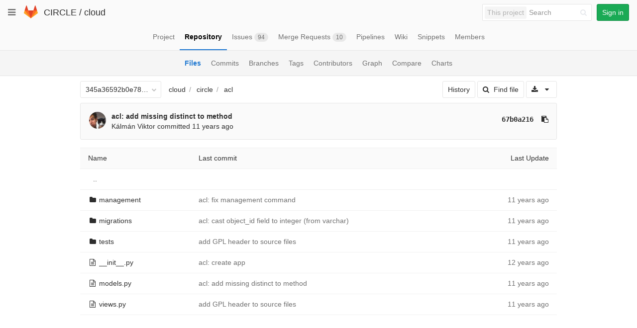

--- FILE ---
content_type: text/javascript; charset=utf-8
request_url: https://git.ik.bme.hu/circle/cloud/refs/345a36592b0e784c9a069ce677d9b2ad21dac422/logs_tree/circle/acl?_=1766549505266
body_size: 3327
content:
var row = $("table.table_fdbb4479cf28eee478ec3aca7f2fa445301e1e7c tr.file_982d46d22d9597c30d79d368dc9197f5f1fe5956");
row.find("td.tree-time-ago").html('<time class=\"js-timeago\" title=\"Jul 11, 2014 2:26pm\" datetime=\"2014-07-11T12:26:44Z\" data-toggle=\"tooltip\" data-placement=\"top\" data-container=\"body\">Jul 11, 2014<\/time>');
row.find("td.tree-commit").html('<span class=\"str-truncated\">\n<a class=\"tree-commit-link\" href=\"/circle/cloud/commit/c1b159b950de78fbd95665e307101a66214176c2\">acl: fix management command<\/a>\n<\/span>\n');


var row = $("table.table_fdbb4479cf28eee478ec3aca7f2fa445301e1e7c tr.file_56a9264fc81221c8ae3bb75727069fb7cb2828bc");
row.find("td.tree-time-ago").html('<time class=\"js-timeago\" title=\"Jan 8, 2014 8:07pm\" datetime=\"2014-01-08T19:07:05Z\" data-toggle=\"tooltip\" data-placement=\"top\" data-container=\"body\">Jan 08, 2014<\/time>');
row.find("td.tree-commit").html('<span class=\"str-truncated\">\n<a class=\"tree-commit-link\" href=\"/circle/cloud/commit/57f8b04298843e8a690b0e1e5d5721c5e4b81048\">acl: cast object_id field to integer (from varchar)<\/a>\n<\/span>\n');


var row = $("table.table_fdbb4479cf28eee478ec3aca7f2fa445301e1e7c tr.file_04d13fd0aa6f0197cf2c999019a607c36c81eb9f");
row.find("td.tree-time-ago").html('<time class=\"js-timeago\" title=\"Apr 29, 2014 9:32pm\" datetime=\"2014-04-29T19:32:23Z\" data-toggle=\"tooltip\" data-placement=\"top\" data-container=\"body\">Apr 29, 2014<\/time>');
row.find("td.tree-commit").html('<span class=\"str-truncated\">\n<a class=\"tree-commit-link\" href=\"/circle/cloud/commit/8a6cd14405fc1b6ed45f83efbf967c2d3802a883\">add GPL header to source files<\/a>\n<\/span>\n');


var row = $("table.table_fdbb4479cf28eee478ec3aca7f2fa445301e1e7c tr.file_60ad4f3d2e9b04a9b0a0bb97ab6a8a4c018b785e");
row.find("td.tree-time-ago").html('<time class=\"js-timeago\" title=\"Oct 7, 2013 9:50am\" datetime=\"2013-10-07T07:50:33Z\" data-toggle=\"tooltip\" data-placement=\"top\" data-container=\"body\">Oct 07, 2013<\/time>');
row.find("td.tree-commit").html('<span class=\"str-truncated\">\n<a class=\"tree-commit-link\" href=\"/circle/cloud/commit/e997537a92e2a4615d548274898ba41a733f7a07\">acl: create app<\/a>\n<\/span>\n');


var row = $("table.table_fdbb4479cf28eee478ec3aca7f2fa445301e1e7c tr.file_85f64e80ba345158acc186d4505f039d4f21420f");
row.find("td.tree-time-ago").html('<time class=\"js-timeago\" title=\"Sep 26, 2014 3:39pm\" datetime=\"2014-09-26T13:39:57Z\" data-toggle=\"tooltip\" data-placement=\"top\" data-container=\"body\">Sep 26, 2014<\/time>');
row.find("td.tree-commit").html('<span class=\"str-truncated\">\n<a class=\"tree-commit-link\" href=\"/circle/cloud/commit/67b0a216d5c97d810389d634eefcc7022d8b6de2\">acl: add missing distinct to method<\/a>\n<\/span>\n');


var row = $("table.table_fdbb4479cf28eee478ec3aca7f2fa445301e1e7c tr.file_23d3e949762568fab2ae87eccc786a1f8a2c7597");
row.find("td.tree-time-ago").html('<time class=\"js-timeago\" title=\"Apr 29, 2014 9:32pm\" datetime=\"2014-04-29T19:32:23Z\" data-toggle=\"tooltip\" data-placement=\"top\" data-container=\"body\">Apr 29, 2014<\/time>');
row.find("td.tree-commit").html('<span class=\"str-truncated\">\n<a class=\"tree-commit-link\" href=\"/circle/cloud/commit/8a6cd14405fc1b6ed45f83efbf967c2d3802a883\">add GPL header to source files<\/a>\n<\/span>\n');


gl.utils.localTimeAgo($('.js-timeago', 'table.table_fdbb4479cf28eee478ec3aca7f2fa445301e1e7c tbody'));

